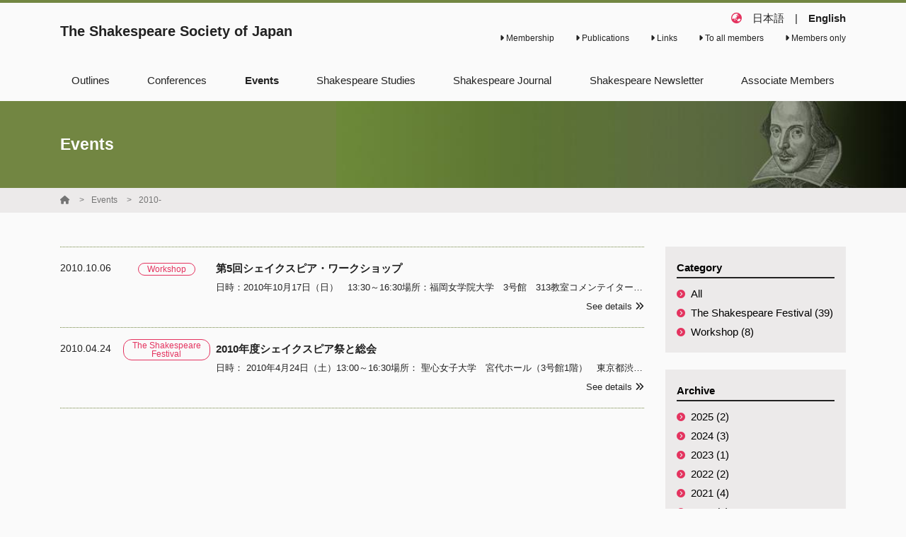

--- FILE ---
content_type: text/html; charset=UTF-8
request_url: https://en.s-sj.org/event/archive/2010
body_size: 6581
content:
<!DOCTYPE html>
<html class="no-js" lang="en">
<head>
                        <!-- Global site tag (gtag.js) - Google Analytics -->
            <script async src="https://www.googletagmanager.com/gtag/js?id=G-ZZRT2SF60Y"></script>
            <script>
                window.dataLayer = window.dataLayer || [];
                function gtag(){dataLayer.push(arguments);}
                gtag('js', new Date());

                gtag('config', 'G-ZZRT2SF60Y');
            </script>
                    <!-- Global site tag (gtag.js) - Google Analytics -->
            <script async src="https://www.googletagmanager.com/gtag/js?id=UA-225033739-1"></script>
            <script>
                window.dataLayer = window.dataLayer || [];
                function gtag(){dataLayer.push(arguments);}
                gtag('js', new Date());

                gtag('config', 'UA-225033739-1');
            </script>
                <meta http-equiv="X-UA-Compatible" content="IE=edge">
    <meta charset="utf-8">
    <title>Events | The Shakespeare Society of Japan</title>
    <meta name="keywords" content="">
    <meta name="description" content="">
                    <base href="/" target="_self">
    
    <meta name="viewport" content="width=device-width, initial-scale=1, maximum-scale=1, user-scalable=no">
    <meta name="format-detection" content="telephone=no, address=no, email=no">
    <meta property="og:title" content="Events | The Shakespeare Society of Japan">
    <meta property="og:description" content="">
    <meta property="og:url" content="https://en.s-sj.org/event/archive/2010">
    <meta property="og:image" content="">
    <meta property="og:site_name" content="The Shakespeare Society of Japan">
    <meta property="og:locale" content="ja_JP">
    <meta property="og:type" content="website">
    <meta name="twitter:card" content="summary_large_image">
    <link rel="canonical" href="https://en.s-sj.org/event/archive/2010">
    <link rel="apple-touch-icon" href="">
    <link rel="icon" href="">
    <link rel="stylesheet" href="https://cdnjs.cloudflare.com/ajax/libs/font-awesome/6.5.1/css/all.min.css" integrity="sha512-DTOQO9RWCH3ppGqcWaEA1BIZOC6xxalwEsw9c2QQeAIftl+Vegovlnee1c9QX4TctnWMn13TZye+giMm8e2LwA==" crossorigin="anonymous" referrerpolicy="no-referrer" />
    <link rel="stylesheet" href="https://cdnjs.cloudflare.com/ajax/libs/bootstrap/4.6.2/css/bootstrap-grid.min.css" integrity="sha512-uzG4YY/dpwIEUrfjYud6T7ieVM06DwkHYiB28wgbtq0w4hSGx3XyDF2Oh/VaxB0hmyxyR3hYHNQc4Chb/dS1Sw==" crossorigin="anonymous" referrerpolicy="no-referrer" />
    <link rel="stylesheet" href="https://cdnjs.cloudflare.com/ajax/libs/froala-editor/2.9.5/css/froala_editor.min.css" integrity="sha256-WxhVxQAlxjC5vFFD000wQ+T9DsXg72iAGrodcy0aLt8=" crossorigin="anonymous" />
    <link rel="stylesheet" href="https://cdnjs.cloudflare.com/ajax/libs/froala-editor/2.9.5/css/froala_style.min.css" integrity="sha256-wHAaZezHEogGk9NJt9wV/obUjJPmmrcOyKH+guaXwGw=" crossorigin="anonymous" />
    <link rel="stylesheet" href="https://cdnjs.cloudflare.com/ajax/libs/drawer/3.2.2/css/drawer.min.css" integrity="sha512-6Rl2AX1gEIy8fZ2fv3G2bidTzGTYychcwX+ivC0EsYg5XbAf0OwxeATDb/AWhiluXKDCitkOdRIohCxlitGerQ==" crossorigin="anonymous" />
    <link rel="stylesheet" href="https://cdnjs.cloudflare.com/ajax/libs/lightbox2/2.11.3/css/lightbox.min.css" integrity="sha512-ZKX+BvQihRJPA8CROKBhDNvoc2aDMOdAlcm7TUQY+35XYtrd3yh95QOOhsPDQY9QnKE0Wqag9y38OIgEvb88cA==" crossorigin="anonymous" />
    <link href="https://fonts.googleapis.com/css?family=Josefin+Slab&display=swap" rel="stylesheet">
    <link rel="stylesheet" href="https://laboratory.loftal.jp/assets/main/css/style.css?v=160">
    <style>
    :root {
            --main-color: #728642;
            --main-color-c: #ffffff;
            --main-color-trans: rgba(114,134,66,0.5);
            --main-color-trans-20: rgba(114,134,66,0.2);
            --sub-color: #B3C490;
            --sub-color-c: #000000;
            --sub-color-trans: rgba(179,196,144,0.5);
            --sub-color-trans-20: rgba(179,196,144,0.2);
            --accent-color: #e4335f;
            --accent-color-c: #ffffff;
            --accent-color-trans: rgba(228,51,95,0.5);
            --accent-color-trans-20: rgba(228,51,95,0.2);
            --font-color: #222222;
            --font-color-c: #ffffff;
            --font-color-trans: rgba(34,34,34,0.5);
            --font-color-trans-20: rgba(34,34,34,0.2);
            --font-light-color: #737e67;
            --font-light-color-c: #ffffff;
            --font-light-color-trans: rgba(115,126,103,0.5);
            --font-light-color-trans-20: rgba(115,126,103,0.2);
            --bg-color: #fafafa;
            --bg-color-c: #000000;
            --bg-color-trans: rgba(250,250,250,0.5);
            --bg-color-trans-20: rgba(250,250,250,0.2);
            --header-bg-color: ;
            --header-bg-color-c: #000000;
            --header-bg-color-trans: rgb(0,0,0);
            --header-bg-color-trans-20: rgb(0,0,0);
            --link-color: #0693cd;
            --font-family: "游ゴシック Medium", "Yu Gothic Medium", 游ゴシック体, YuGothic,"ヒラギノ角ゴ ProN W3", "Hiragino Kaku Gothic ProN", メイリオ, Meiryo, verdana, sans-serif;
        }
</style>    <script src="https://cdnjs.cloudflare.com/ajax/libs/jquery/3.4.1/jquery.min.js" integrity="sha256-CSXorXvZcTkaix6Yvo6HppcZGetbYMGWSFlBw8HfCJo=" crossorigin="anonymous"></script>
        <style>.site-brand__title{ font-weight: bold; }
.site-brand-mobile__title{ font-weight: bold; }
.wp-archive{ font-size: 14px; line-height: 2.0; overflow: scroll; white-space:pre-wrap; }
.wp-archive table[border="0"] tr, .wp-archive table[border="0"] th, .wp-archive table[border="0"] td{ border: none; padding: 0.25rem; white-space: pre; }</style>
    <style>
        
    </style>
    </head>
<body class="bg-bg font-bg-c layout1-var client-112 lang-en drawer drawer--right ">
    <div class="l-outer-side">
        <header class="site-header header-type1 bg-bg font-font ">
    <div id="header" class="header-type1__pc d-none d-lg-block">
        <div class="header-type1__pc-main container">
            <div class="row justify-content-between align-items-center">
                <div class="col-md-6 mr-auto mt-3 mt-md-0">
                    <a href="./" class="site-brand">
        <div class="site-brand__right">
                    <div class="site-brand__text-wrap">
                <div class="site-brand__subtitle small-font line-height-13"></div>
                <div class="site-brand__title medium-large-font line-height-13">The Shakespeare Society of Japan</div>
            </div>
            </div>
    </a>                </div>
                <div class="col-md-6">
                    <div class="row justify-content-end flex-wrap-reverse pb-2">
                        <div class="col-auto ml-auto">
                            <ul class="submenu row justify-content-end align-items-center">
                                                                                                                                            <li class="submenu__item col-auto"><a class="submenu__link small-font" href="page/admission" ><i class="fa-solid fa-caret-right"></i>&nbsp;Membership</a></li>
                                                                                                                                                <li class="submenu__item col-auto"><a class="submenu__link small-font" href="journal" ><i class="fa-solid fa-caret-right"></i>&nbsp;Publications</a></li>
                                                                                                                                                <li class="submenu__item col-auto"><a class="submenu__link small-font" href="link" ><i class="fa-solid fa-caret-right"></i>&nbsp;Links</a></li>
                                                                                                                                                <li class="submenu__item col-auto"><a class="submenu__link small-font" href="news" ><i class="fa-solid fa-caret-right"></i>&nbsp;To all members</a></li>
                                                                                                                                                <li class="submenu__item col-auto"><a class="submenu__link small-font" href="protected" ><i class="fa-solid fa-caret-right"></i>&nbsp;Members only</a></li>
                                                                                                </ul>
                        </div>
                                                    <div class="col-auto align-self-end ml-3">
                                <div class="row language">
                                    <div class="col-auto p-0"><i class="fa-solid fa-earth-asia font-accent"></i></div>
                                                                            <div class="col-auto "><a href="https://www.s-sj.org/event/archive/2010">日本語</a></div>|
                                        <div class="col-auto  font-bold"><a href="https://en.s-sj.org/event/archive/2010">English</a></div>
                                                                    </div>
                            </div>
                                                                    </div>
                </div>
            </div>
        </div>
        <div class="header-type1__pc-menu  py-3">
            <div class="container">
                <nav class="header-menu">
                    <ul class="pc-menu">
                                                                                                                                        <li class="pc-menu__item">
                                    <a class="pc-menu__link  " href="page/about" >
                                        <span>Outlines</span>
                                                                            </a>
                                                                            <ul class="pc-menu__lower">
                                                                                            <li class="pc-menu__lower-item">
                                                    <a class="pc-menu__lower-link font-main-c" href="page/about/history" >
                                                        Records
                                                    </a>
                                                </li>
                                                                                            <li class="pc-menu__lower-item">
                                                    <a class="pc-menu__lower-link font-main-c" href="page/about/cosponsored" >
                                                        Cosponsorship
                                                    </a>
                                                </li>
                                                                                            <li class="pc-menu__lower-item">
                                                    <a class="pc-menu__lower-link font-main-c" href="page/about/wsbo" >
                                                        WSBO
                                                    </a>
                                                </li>
                                                                                            <li class="pc-menu__lower-item">
                                                    <a class="pc-menu__lower-link font-main-c" href="page/about/fellowship" >
                                                        Fellowship
                                                    </a>
                                                </li>
                                                                                            <li class="pc-menu__lower-item">
                                                    <a class="pc-menu__lower-link font-main-c" href="page/about/award" >
                                                        Young Scholar Award
                                                    </a>
                                                </li>
                                                                                    </ul>
                                                                    </li>
                                                                                                                <li class="pc-menu__item">
                                    <a class="pc-menu__link  " href="conference" >
                                        <span>Conferences</span>
                                                                            </a>
                                                                    </li>
                                                                                                                <li class="pc-menu__item">
                                    <a class="pc-menu__link  -active " href="event" >
                                        <span>Events</span>
                                                                            </a>
                                                                    </li>
                                                                                                                <li class="pc-menu__item">
                                    <a class="pc-menu__link  " href="page/studies" >
                                        <span>Shakespeare Studies</span>
                                                                            </a>
                                                                            <ul class="pc-menu__lower">
                                                                                            <li class="pc-menu__lower-item">
                                                    <a class="pc-menu__lower-link font-main-c" href="page/studies/history" >
                                                        Previous Shakespeare Studies
                                                    </a>
                                                </li>
                                                                                    </ul>
                                                                    </li>
                                                                                                                <li class="pc-menu__item">
                                    <a class="pc-menu__link  " href="page/journal" >
                                        <span>Shakespeare Journal</span>
                                                                            </a>
                                                                            <ul class="pc-menu__lower">
                                                                                            <li class="pc-menu__lower-item">
                                                    <a class="pc-menu__lower-link font-main-c" href="page/journal/history" >
                                                        Previous Shakespeare Journal
                                                    </a>
                                                </li>
                                                                                    </ul>
                                                                    </li>
                                                                                                                <li class="pc-menu__item">
                                    <a class="pc-menu__link  " href="page/newsletter" >
                                        <span>Shakespeare Newsletter</span>
                                                                            </a>
                                                                            <ul class="pc-menu__lower">
                                                                                            <li class="pc-menu__lower-item">
                                                    <a class="pc-menu__lower-link font-main-c" href="page/newsletter/report" >
                                                        Previous Shakespeare Newsletter
                                                    </a>
                                                </li>
                                                                                            <li class="pc-menu__lower-item">
                                                    <a class="pc-menu__lower-link font-main-c" href="page/newsletter/history" >
                                                        Previous Shakespeare News
                                                    </a>
                                                </li>
                                                                                    </ul>
                                                                    </li>
                                                                                                                <li class="pc-menu__item">
                                    <a class="pc-menu__link  " href="page/support" >
                                        <span>Associate Members</span>
                                                                            </a>
                                                                    </li>
                                                                        </ul>
                </nav>
            </div>
        </div>
    </div>
    <div id="mb-header" class="header-type1__sp bg-bg d-lg-none">
    <div class="l-header-mobile">
        <div class="l-header-mobile__title">
            <a href="./" class="site-brand-mobile">
        <div class="site-brand-mobile__right">
                    <div class="site-brand-mobile__text-wrap line-height-10">
                                <span class="site-brand-mobile__title line-height-13">The Shakespeare Society of Japan</span>
            </div>
            </div>
    </a>        </div>
        <div class="l-header-mobile__menu">
            <a class="drawer-toggle hamburger-menu float-right d-lg-none">
                <span></span>
                <span></span>
                <span></span>
            </a>
        </div>
    </div>
</div></header>    </div>
    <nav class="drawer-nav" role="navigation" style="z-index: 1100;">
    <div class="l-drawer">
        <ul class="mobile-menu">
                            <li class="mobile-menu__item-lang">
                    <i class="fa-solid fa-earth-asia font-main-c"></i>
                    <span class="d-inline-block ml-1 mr-1 "><a class="mobile-menu__link" href="https://www.s-sj.org/event/archive/2010">日本語</a></span>
                    <span>|</span>
                    <span class="d-inline-block  font-bold"><a class="mobile-menu__link" href="https://en.s-sj.org/event/archive/2010">English</a></span>
                </li>
                                                                                        <li class="mobile-menu__item">
                        <a class="mobile-menu__link " href="page/about" >Outlines</a>
                                                    <a class="mobile-menu__open-lower" href="javascript:void(0);"><i class="fa-solid fa-caret-down"></i></a>
                            <ul class="mobile-menu__lower">
                                                                    <li class="mobile-menu__lower-item"><a class="mobile-menu__lower-link" href="page/about/history" ><i class="fa-solid fa-caret-right"></i>&nbsp;Records</a></li>
                                                                    <li class="mobile-menu__lower-item"><a class="mobile-menu__lower-link" href="page/about/cosponsored" ><i class="fa-solid fa-caret-right"></i>&nbsp;Cosponsorship</a></li>
                                                                    <li class="mobile-menu__lower-item"><a class="mobile-menu__lower-link" href="page/about/wsbo" ><i class="fa-solid fa-caret-right"></i>&nbsp;WSBO</a></li>
                                                                    <li class="mobile-menu__lower-item"><a class="mobile-menu__lower-link" href="page/about/fellowship" ><i class="fa-solid fa-caret-right"></i>&nbsp;Fellowship</a></li>
                                                                    <li class="mobile-menu__lower-item"><a class="mobile-menu__lower-link" href="page/about/award" ><i class="fa-solid fa-caret-right"></i>&nbsp;Young Scholar Award</a></li>
                                                            </ul>
                                            </li>
                                                                <li class="mobile-menu__item">
                        <a class="mobile-menu__link " href="conference" >Conferences</a>
                                            </li>
                                                                <li class="mobile-menu__item">
                        <a class="mobile-menu__link " href="event" >Events</a>
                                            </li>
                                                                <li class="mobile-menu__item">
                        <a class="mobile-menu__link " href="page/studies" >Shakespeare Studies</a>
                                                    <a class="mobile-menu__open-lower" href="javascript:void(0);"><i class="fa-solid fa-caret-down"></i></a>
                            <ul class="mobile-menu__lower">
                                                                    <li class="mobile-menu__lower-item"><a class="mobile-menu__lower-link" href="page/studies/history" ><i class="fa-solid fa-caret-right"></i>&nbsp;Previous Shakespeare Studies</a></li>
                                                            </ul>
                                            </li>
                                                                <li class="mobile-menu__item">
                        <a class="mobile-menu__link " href="page/journal" >Shakespeare Journal</a>
                                                    <a class="mobile-menu__open-lower" href="javascript:void(0);"><i class="fa-solid fa-caret-down"></i></a>
                            <ul class="mobile-menu__lower">
                                                                    <li class="mobile-menu__lower-item"><a class="mobile-menu__lower-link" href="page/journal/history" ><i class="fa-solid fa-caret-right"></i>&nbsp;Previous Shakespeare Journal</a></li>
                                                            </ul>
                                            </li>
                                                                <li class="mobile-menu__item">
                        <a class="mobile-menu__link " href="page/newsletter" >Shakespeare Newsletter</a>
                                                    <a class="mobile-menu__open-lower" href="javascript:void(0);"><i class="fa-solid fa-caret-down"></i></a>
                            <ul class="mobile-menu__lower">
                                                                    <li class="mobile-menu__lower-item"><a class="mobile-menu__lower-link" href="page/newsletter/report" ><i class="fa-solid fa-caret-right"></i>&nbsp;Previous Shakespeare Newsletter</a></li>
                                                                    <li class="mobile-menu__lower-item"><a class="mobile-menu__lower-link" href="page/newsletter/history" ><i class="fa-solid fa-caret-right"></i>&nbsp;Previous Shakespeare News</a></li>
                                                            </ul>
                                            </li>
                                                                <li class="mobile-menu__item">
                        <a class="mobile-menu__link " href="page/support" >Associate Members</a>
                                            </li>
                                        <li class="mobile-menu__spacer"></li>
                            <li class="mobile-menu__item-sub">
                                            <a class="mobile-menu__link -sub" href="page/admission" ><i class="fa-solid fa-caret-right"></i>&nbsp;Membership</a>
                                    </li>
                            <li class="mobile-menu__item-sub">
                                            <a class="mobile-menu__link -sub" href="journal" ><i class="fa-solid fa-caret-right"></i>&nbsp;Publications</a>
                                    </li>
                            <li class="mobile-menu__item-sub">
                                            <a class="mobile-menu__link -sub" href="link" ><i class="fa-solid fa-caret-right"></i>&nbsp;Links</a>
                                    </li>
                            <li class="mobile-menu__item-sub">
                                            <a class="mobile-menu__link -sub" href="news" ><i class="fa-solid fa-caret-right"></i>&nbsp;To all members</a>
                                    </li>
                            <li class="mobile-menu__item-sub">
                                            <a class="mobile-menu__link -sub" href="protected" ><i class="fa-solid fa-caret-right"></i>&nbsp;Members only</a>
                                    </li>
                    </ul>
            </div>
</nav>    <div class="l-outer-main">
        <main class="l-main">
                    <div style="background-image: url('https://s3-ap-northeast-1.amazonaws.com/pigeon-web/labby/setting/61b863b0b9a11.jpg')" class="l-page-title container-fluid py-5">
    <div class="container">
        <h1 class="large-font font-bold">Events</h1>
    </div>
</div>    <div class="container-fluid bg-thin-gray font-dark-gray small-font py-1 mb-md-5 mb-4">
    <div class="container">
        <ul class="breadcrumbs">
                            <li class="breadcrumbs__item">
                                            <a class="breadcrumbs__link font-dark-gray text-truncate" href="./"><i class="fa-solid fa-house"></i></a>
                                    </li>
                            <li class="breadcrumbs__item">
                                            <a class="breadcrumbs__link font-dark-gray text-truncate" href="event">Events</a>
                                    </li>
                            <li class="breadcrumbs__item">
                                            <span class="breadcrumbs__link text-truncate">2010-</span>
                                    </li>
                    </ul>
    </div>
</div>    
    <div class="container my-5">
        <div class="row">
            <div class="col-lg-9">
                    <div class="custom-post-list-type2">
            <div class="custom-post-list-type2__row">
            <div class="custom-post-list-type2__header">
                <div class="custom-post-list-type2__date">2010.10.06</div>
                                    <div class="custom-post-list-type2__label"><span class="label">Workshop</span></div>
                            </div>
            <div class="custom-post-list-type2__main">
                                    <a class="custom-post-list-type2__link" href="event/detail/96">
                        <div class="custom-post-list-type2__title">第5回シェイクスピア・ワークショップ</div>
                        <div class="custom-post-list-type2__description">日時：2010年10月17日（日）　13:30～16:30場所：福岡女学院大学　3号館　313教室コメンテイター：西出　良郎 （奈良女子大学准教授）正岡　和恵 （成蹊大学教授）メンバー（五十音順）：飯盛　康史 （大阪大学大学院・博士後期課程）石田　由希 （福岡女子大学大学院・博士</div>
                        <div class="custom-post-list-type2__see">See details <i class="fa-solid fa-angles-right"></i></div>
                    </a>
                            </div>
        </div>
            <div class="custom-post-list-type2__row">
            <div class="custom-post-list-type2__header">
                <div class="custom-post-list-type2__date">2010.04.24</div>
                                    <div class="custom-post-list-type2__label"><span class="label">The Shakespeare Festival</span></div>
                            </div>
            <div class="custom-post-list-type2__main">
                                    <a class="custom-post-list-type2__link" href="event/detail/65">
                        <div class="custom-post-list-type2__title">2010年度シェイクスピア祭と総会</div>
                        <div class="custom-post-list-type2__description">日時： 2010年4月24日（土）13:00～16:30場所： 聖心女子大学　宮代ホール（3号館1階）　東京都渋谷区広尾4-3-1シェイクスピア祭：日本英文学会共催～記～13:00～　トーク「鵜山仁、シェイクスピアを語る」出演：鵜山　仁氏（演出家・新国立劇場演劇芸術監督）聞き手：</div>
                        <div class="custom-post-list-type2__see">See details <i class="fa-solid fa-angles-right"></i></div>
                    </a>
                            </div>
        </div>
    </div>    <div class="pt-5">
            </div>
            </div>
                            <div class="col-lg-3">
                            <div class="l-side h-100 mt-4 mt-lg-0">
                    <div class="p-3 mb-4 bg-thin-gray font-black">
            <h4 class="heading-border-bottom mb-2">Category</h4>
            <ul class="side-list">
                <li class="side-list__item"><a class="side-list__link" href="event">All</a></li>
                                    <li class="side-list__item"><a class="side-list__link " href="event/category/19">The Shakespeare Festival (39)</a></li>
                                    <li class="side-list__item"><a class="side-list__link " href="event/category/20">Workshop (8)</a></li>
                            </ul>
        </div>
                <div class="p-3 mb-4 bg-thin-gray  font-black">
            <h4 class="heading-border-bottom mb-2">Archive</h4>
            <ul class="side-list">
                                    <li class="side-list__item"><a class="side-list__link " href="event/archive/2025">2025 (2)</a></li>
                                    <li class="side-list__item"><a class="side-list__link " href="event/archive/2024">2024 (3)</a></li>
                                    <li class="side-list__item"><a class="side-list__link " href="event/archive/2023">2023 (1)</a></li>
                                    <li class="side-list__item"><a class="side-list__link " href="event/archive/2022">2022 (2)</a></li>
                                    <li class="side-list__item"><a class="side-list__link " href="event/archive/2021">2021 (4)</a></li>
                                    <li class="side-list__item"><a class="side-list__link " href="event/archive/2020">2020 (6)</a></li>
                                    <li class="side-list__item"><a class="side-list__link " href="event/archive/2019">2019 (3)</a></li>
                                    <li class="side-list__item"><a class="side-list__link " href="event/archive/2018">2018 (3)</a></li>
                                    <li class="side-list__item"><a class="side-list__link " href="event/archive/2017">2017 (2)</a></li>
                                    <li class="side-list__item"><a class="side-list__link " href="event/archive/2016">2016 (1)</a></li>
                                    <li class="side-list__item"><a class="side-list__link " href="event/archive/2015">2015 (1)</a></li>
                                    <li class="side-list__item"><a class="side-list__link " href="event/archive/2014">2014 (1)</a></li>
                                    <li class="side-list__item"><a class="side-list__link " href="event/archive/2013">2013 (2)</a></li>
                                    <li class="side-list__item"><a class="side-list__link " href="event/archive/2012">2012 (2)</a></li>
                                    <li class="side-list__item"><a class="side-list__link " href="event/archive/2011">2011 (4)</a></li>
                                    <li class="side-list__item"><a class="side-list__link  font-bold" href="event/archive/2010">2010 (2)</a></li>
                                    <li class="side-list__item"><a class="side-list__link " href="event/archive/2009">2009 (2)</a></li>
                                    <li class="side-list__item"><a class="side-list__link " href="event/archive/2008">2008 (2)</a></li>
                                    <li class="side-list__item"><a class="side-list__link " href="event/archive/2007">2007 (2)</a></li>
                                    <li class="side-list__item"><a class="side-list__link " href="event/archive/2006">2006 (2)</a></li>
                                    <li class="side-list__item"><a class="side-list__link " href="event/archive/2005">2005 (2)</a></li>
                                    <li class="side-list__item"><a class="side-list__link " href="event/archive/2004">2004 (1)</a></li>
                            </ul>
        </div>
                </div>                </div>
                    </div>
    </div>
        </main>
                                

        <a class="scroll-to-top bg-thin-gray font-dark-gray py-1 big-font" href="javascript: void(0);"><i class="fa-solid fa-angle-up"></i></a>
<footer class="container-fluid pt-5 bg-sub font-sub-c">
    <div class="footer-brand-default row flex-column">
    <div class="footer-brand-default__subtitle col-auto align-self-center text-center line-height-15 small-font">
        
    </div>
    <div class="footer-brand-default__title col-auto align-self-center text-center large-font">
        The Shakespeare Society of Japan
    </div>
</div>    <div class="row flex-column mt-4">
        <div class="col-auto">
            <ul class="row justify-content-center">
                                                                                                <li class="col-auto">
                            <a href="page/about" class="font-main-c">Outlines</a>
                        </li>
                                                                                <li class="col-auto">
                            <a href="conference" class="font-main-c">Conferences</a>
                        </li>
                                                                                <li class="col-auto">
                            <a href="event" class="font-main-c">Events</a>
                        </li>
                                                                                <li class="col-auto">
                            <a href="page/studies" class="font-main-c">Shakespeare Studies</a>
                        </li>
                                                                                <li class="col-auto">
                            <a href="page/journal" class="font-main-c">Shakespeare Journal</a>
                        </li>
                                                                                <li class="col-auto">
                            <a href="page/newsletter" class="font-main-c">Shakespeare Newsletter</a>
                        </li>
                                                                                <li class="col-auto">
                            <a href="page/support" class="font-main-c">Associate Members</a>
                        </li>
                                                </ul>
        </div>
        <div class="col-auto mt-4">
            <ul class="row justify-content-center">
                                                            <li class="col-auto">
                            <a href="page/admission" class="font-main-c small-font" ><i class="fa-solid fa-caret-right"></i>&nbsp;Membership</a>
                        </li>
                                                                                <li class="col-auto">
                            <a href="journal" class="font-main-c small-font" ><i class="fa-solid fa-caret-right"></i>&nbsp;Publications</a>
                        </li>
                                                                                <li class="col-auto">
                            <a href="link" class="font-main-c small-font" ><i class="fa-solid fa-caret-right"></i>&nbsp;Links</a>
                        </li>
                                                                                <li class="col-auto">
                            <a href="news" class="font-main-c small-font" ><i class="fa-solid fa-caret-right"></i>&nbsp;To all members</a>
                        </li>
                                                                                <li class="col-auto">
                            <a href="protected" class="font-main-c small-font" ><i class="fa-solid fa-caret-right"></i>&nbsp;Members only</a>
                        </li>
                                                </ul>
        </div>
        <div class="col-auto mt-4">
            <ul class="row justify-content-center">
                <li class="col-auto">
                    <a href="/cookie-policy" class="font-main-c small-font">Cookie Policy <i class="fa-solid fa-up-right-from-square"></i></a>
                </li>
            </ul>
        </div>
                <div class="col-auto mt-4 mb-3 align-self-center">
                            &copy; 2021-2026 The Shakespeare Society of Japan
                    </div>
                    <div class="col-auto my-2 align-self-end font-labby">
                <a href="https://labby.jp/?from=lab&cid=112" target="_blank">Powered by Labby <i class="fa-solid fa-up-right-from-square small-font"></i></a>
            </div>
            </div>
</footer>        <div class="l-fixed">
    </div>
    </div>
        <script src="https://cdnjs.cloudflare.com/ajax/libs/css-vars-ponyfill/2.4.2/css-vars-ponyfill.min.js" integrity="sha512-UEPuiicGMNkK/kdnItt775yjSg+zx+NvSiB652F1N0OcBzQDlKcY9GtnqvUUQWuKyeijpboER9yLB5l1VPw5yQ==" crossorigin="anonymous"></script>
    <script type="text/javascript" src="https://laboratory.loftal.jp/assets/main/js/noimage.js?v=1"></script>
    <script type="text/javascript" src="https://laboratory.loftal.jp/assets/main/js/common.js?v=12"></script>
    <script type="text/javascript" src="https://laboratory.loftal.jp/assets/main/js/sns-share.js?v=2"></script>
    <script async src="https://platform.twitter.com/widgets.js" charset="utf-8"></script>
    <script src="https://cdnjs.cloudflare.com/ajax/libs/iScroll/5.2.0/iscroll.min.js" integrity="sha512-wstvQlySDtT//3yKfbxpy8AS5b4UQ0tnItav8dGCVLGO3u/Ymb6mUEgVzDL8a/DXdtiuhsTj2ElDsXQ+E2cDYA==" crossorigin="anonymous"></script>
    <script src="https://cdnjs.cloudflare.com/ajax/libs/drawer/3.2.2/js/drawer.min.js" integrity="sha512-icvnRDv6b/z3NXPKA29EK1SRGYD17s9Q18MrES3/2YKve8OvYzzWWuXhOdXKtdQMsE3IFbcKCodJtHN0lELTtQ==" crossorigin="anonymous"></script>
    <script src="https://cdnjs.cloudflare.com/ajax/libs/lightbox2/2.11.3/js/lightbox.min.js" integrity="sha512-k2GFCTbp9rQU412BStrcD/rlwv1PYec9SNrkbQlo6RZCf75l6KcC3UwDY8H5n5hl4v77IDtIPwOk9Dqjs/mMBQ==" crossorigin="anonymous"></script>
    <script src="https://cdnjs.cloudflare.com/ajax/libs/zoom.js/0.0.1/zoom.min.js" integrity="sha512-OhJxb3F/IiF96I1C2hoqRw8iu54GLjgaw/Bl0SRBuuK2qtPqgpKh5m15dSJxub1GwUgxVGzsBotW742Iva4Y6w==" crossorigin="anonymous" referrerpolicy="no-referrer"></script>
    <script src="https://cdnjs.cloudflare.com/ajax/libs/medium-zoom/1.0.6/medium-zoom.min.js" integrity="sha512-N9IJRoc3LaP3NDoiGkcPa4gG94kapGpaA5Zq9/Dr04uf5TbLFU5q0o8AbRhLKUUlp8QFS2u7S+Yti0U7QtuZvQ==" crossorigin="anonymous" referrerpolicy="no-referrer"></script>
    <script>
        MathJax = {
            tex: {
                inlineMath: [['$','$'], ['\\(','\\)']],
                processEscapes: true,
                tags: "ams",
                autoload: {
                    color: [],
                    colorV2: ['color']
                },
                packages: {'[+]': ['noerrors']}
            }
        };
    </script>
    <script async src="https://cdnjs.cloudflare.com/ajax/libs/mathjax/3.1.2/es5/tex-chtml.min.js" integrity="sha512-OEN4O//oR+jeez1OLySjg7HPftdoSaKHiWukJdbFJOfi2b7W0r0ppziSgVRVNaG37qS1f9SmttcutYgoJ6rwNQ==" crossorigin="anonymous"></script>
<!-- Labby v1.1 -->
</body>
</html>